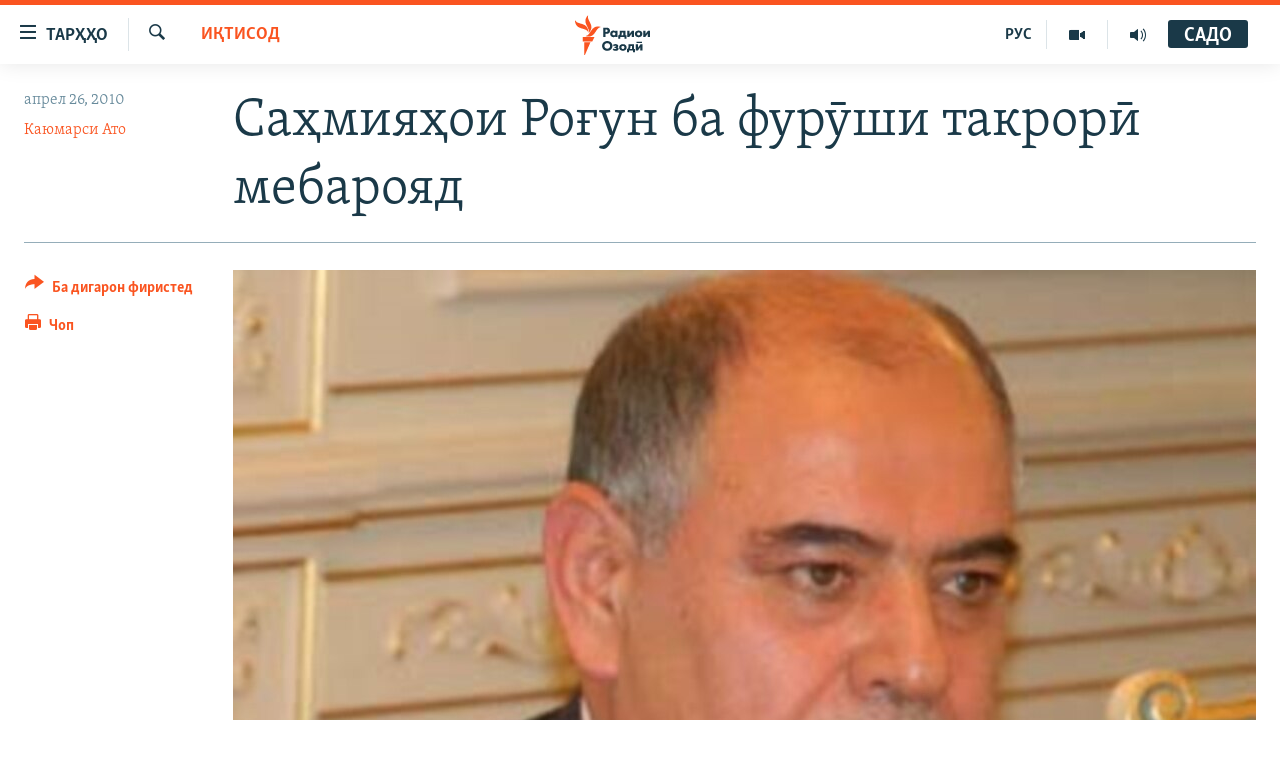

--- FILE ---
content_type: text/html; charset=utf-8
request_url: https://www.ozodi.org/a/2024820.html
body_size: 13601
content:

<!DOCTYPE html>
<html lang="tg" dir="ltr" class="no-js">
<head>
<link href="/Content/responsive/RFE/tg-TJ/RFE-tg-TJ.css?&amp;av=0.0.0.0&amp;cb=370" rel="stylesheet"/>
<script src="https://tags.ozodi.org/rferl-pangea/prod/utag.sync.js"></script> <script type='text/javascript' src='https://www.youtube.com/iframe_api' async></script>
<link rel="manifest" href="/manifest.json">
<script type="text/javascript">
//a general 'js' detection, must be on top level in <head>, due to CSS performance
document.documentElement.className = "js";
var cacheBuster = "370";
var appBaseUrl = "/";
var imgEnhancerBreakpoints = [0, 144, 256, 408, 650, 1023, 1597];
var isLoggingEnabled = false;
var isPreviewPage = false;
var isLivePreviewPage = false;
if (!isPreviewPage) {
window.RFE = window.RFE || {};
window.RFE.cacheEnabledByParam = window.location.href.indexOf('nocache=1') === -1;
const url = new URL(window.location.href);
const params = new URLSearchParams(url.search);
// Remove the 'nocache' parameter
params.delete('nocache');
// Update the URL without the 'nocache' parameter
url.search = params.toString();
window.history.replaceState(null, '', url.toString());
} else {
window.addEventListener('load', function() {
const links = window.document.links;
for (let i = 0; i < links.length; i++) {
links[i].href = '#';
links[i].target = '_self';
}
})
}
var pwaEnabled = false;
var swCacheDisabled;
</script>
<meta charset="utf-8" />
<title>Саҳмияҳои Роғун ба фурӯши такрорӣ мебарояд</title>
<meta name="description" content="Вазорати молияи Тоҷикистон саҳмияҳои нерӯгоҳи барқи обии “Роғун”-ро барои нахустин бор ба бозори фурӯши такрорӣ мебарорад. Вазири молияи Тоҷикистон мегӯяд, фурӯши саҳмияҳо дар оянда аз тариқи бозори молиявӣ ё саҳҳом сурат хоҳад гирифт." />
<meta name="keywords" content="Иқтисод" />
<meta name="viewport" content="width=device-width, initial-scale=1.0" />
<meta http-equiv="X-UA-Compatible" content="IE=edge" />
<meta name="robots" content="max-image-preview:large"><meta property="fb:pages" content="174906359256843" /> <meta name="yandex-verification" content="5dc03567353abd09" />
<link href="https://www.ozodi.org/a/2024820.html" rel="canonical" />
<meta name="apple-mobile-web-app-title" content="РАО/РО" />
<meta name="apple-mobile-web-app-status-bar-style" content="black" />
<meta name="apple-itunes-app" content="app-id=1448678370, app-argument=//2024820.ltr" />
<meta content="Саҳмияҳои Роғун ба фурӯши такрорӣ мебарояд" property="og:title" />
<meta content="Вазорати молияи Тоҷикистон саҳмияҳои нерӯгоҳи барқи обии “Роғун”-ро барои нахустин бор ба бозори фурӯши такрорӣ мебарорад. Вазири молияи Тоҷикистон мегӯяд, фурӯши саҳмияҳо дар оянда аз тариқи бозори молиявӣ ё саҳҳом сурат хоҳад гирифт." property="og:description" />
<meta content="article" property="og:type" />
<meta content="https://www.ozodi.org/a/2024820.html" property="og:url" />
<meta content="Радиои Озодӣ" property="og:site_name" />
<meta content="https://www.facebook.com/radio.ozodi" property="article:publisher" />
<meta content="https://gdb.rferl.org/f6f53397-afe7-490e-8d2b-695f9db6ed81_w1200_h630.jpg" property="og:image" />
<meta content="1200" property="og:image:width" />
<meta content="630" property="og:image:height" />
<meta content="210773346019074" property="fb:app_id" />
<meta content="Каюмарси Ато" name="Author" />
<meta content="summary_large_image" name="twitter:card" />
<meta content="@RadioiOzodi" name="twitter:site" />
<meta content="https://gdb.rferl.org/f6f53397-afe7-490e-8d2b-695f9db6ed81_w1200_h630.jpg" name="twitter:image" />
<meta content="Саҳмияҳои Роғун ба фурӯши такрорӣ мебарояд" name="twitter:title" />
<meta content="Вазорати молияи Тоҷикистон саҳмияҳои нерӯгоҳи барқи обии “Роғун”-ро барои нахустин бор ба бозори фурӯши такрорӣ мебарорад. Вазири молияи Тоҷикистон мегӯяд, фурӯши саҳмияҳо дар оянда аз тариқи бозори молиявӣ ё саҳҳом сурат хоҳад гирифт." name="twitter:description" />
<link rel="amphtml" href="https://www.ozodi.org/amp/2024820.html" />
<script type="application/ld+json">{"articleSection":"Иқтисод","isAccessibleForFree":true,"headline":"Саҳмияҳои Роғун ба фурӯши такрорӣ мебарояд","inLanguage":"tg-TJ","keywords":"Иқтисод","author":{"@type":"Person","url":"https://www.ozodi.org/author/каюмарси-ато/gpjii","description":"","image":{"@type":"ImageObject","url":"https://gdb.rferl.org/65c02e6e-3c97-4780-8557-c74d59545809.jpg"},"name":"Каюмарси Ато"},"datePublished":"2010-04-26 18:10:01Z","dateModified":"2010-04-27 07:16:27Z","publisher":{"logo":{"width":512,"height":220,"@type":"ImageObject","url":"https://www.ozodi.org/Content/responsive/RFE/tg-TJ/img/logo.png"},"@type":"NewsMediaOrganization","url":"https://www.ozodi.org","sameAs":["http://facebook.com/radio.ozodi","http://www.youtube.com/user/Ozodivideo","https://www.instagram.com/radioiozodi/?hl=en","https://twitter.com/RadioiOzodi","https://t.me/radioozodi"],"name":"Радиои Озодӣ","alternateName":"Радиои Озодӣ"},"@context":"https://schema.org","@type":"NewsArticle","mainEntityOfPage":"https://www.ozodi.org/a/2024820.html","url":"https://www.ozodi.org/a/2024820.html","description":"Вазорати молияи Тоҷикистон саҳмияҳои нерӯгоҳи барқи обии “Роғун”-ро барои нахустин бор ба бозори фурӯши такрорӣ мебарорад. Вазири молияи Тоҷикистон мегӯяд, фурӯши саҳмияҳо дар оянда аз тариқи бозори молиявӣ ё саҳҳом сурат хоҳад гирифт.","image":{"width":1080,"height":608,"@type":"ImageObject","url":"https://gdb.rferl.org/f6f53397-afe7-490e-8d2b-695f9db6ed81_w1080_h608.jpg"},"name":"Саҳмияҳои Роғун ба фурӯши такрорӣ мебарояд"}</script>
<script src="/Scripts/responsive/infographics.b?v=dVbZ-Cza7s4UoO3BqYSZdbxQZVF4BOLP5EfYDs4kqEo1&amp;av=0.0.0.0&amp;cb=370"></script>
<script src="/Scripts/responsive/loader.b?v=Q26XNwrL6vJYKjqFQRDnx01Lk2pi1mRsuLEaVKMsvpA1&amp;av=0.0.0.0&amp;cb=370"></script>
<link rel="icon" type="image/svg+xml" href="/Content/responsive/RFE/img/webApp/favicon.svg" />
<link rel="alternate icon" href="/Content/responsive/RFE/img/webApp/favicon.ico" />
<link rel="mask-icon" color="#ea6903" href="/Content/responsive/RFE/img/webApp/favicon_safari.svg" />
<link rel="apple-touch-icon" sizes="152x152" href="/Content/responsive/RFE/img/webApp/ico-152x152.png" />
<link rel="apple-touch-icon" sizes="144x144" href="/Content/responsive/RFE/img/webApp/ico-144x144.png" />
<link rel="apple-touch-icon" sizes="114x114" href="/Content/responsive/RFE/img/webApp/ico-114x114.png" />
<link rel="apple-touch-icon" sizes="72x72" href="/Content/responsive/RFE/img/webApp/ico-72x72.png" />
<link rel="apple-touch-icon-precomposed" href="/Content/responsive/RFE/img/webApp/ico-57x57.png" />
<link rel="icon" sizes="192x192" href="/Content/responsive/RFE/img/webApp/ico-192x192.png" />
<link rel="icon" sizes="128x128" href="/Content/responsive/RFE/img/webApp/ico-128x128.png" />
<meta name="msapplication-TileColor" content="#ffffff" />
<meta name="msapplication-TileImage" content="/Content/responsive/RFE/img/webApp/ico-144x144.png" />
<link rel="preload" href="/Content/responsive/fonts/Skolar-Lt_Cyrl_v2.4.woff" type="font/woff" as="font" crossorigin="anonymous" />
<link rel="preload" href="/Content/responsive/fonts/SkolarSans-Cn-Bd_LatnCyrl_v2.3.woff" type="font/woff" as="font" crossorigin="anonymous" />
<link rel="alternate" type="application/rss+xml" title="RFE/RL - Top Stories [RSS]" href="/api/" />
<link rel="sitemap" type="application/rss+xml" href="/sitemap.xml" />
</head>
<body class=" nav-no-loaded cc_theme pg-article print-lay-article js-category-to-nav nojs-images ">
<script type="text/javascript" >
var analyticsData = {url:"https://www.ozodi.org/a/2024820.html",property_id:"422",article_uid:"2024820",page_title:"Саҳмияҳои Роғун ба фурӯши такрорӣ мебарояд",page_type:"article",content_type:"article",subcontent_type:"article",last_modified:"2010-04-27 07:16:27Z",pub_datetime:"2010-04-26 18:10:01Z",pub_year:"2010",pub_month:"04",pub_day:"26",pub_hour:"18",pub_weekday:"Monday",section:"иқтисод",english_section:"economics",byline:"Каюмарси Ато",categories:"economics",domain:"www.ozodi.org",language:"Tajik",language_service:"RFERL Tajik",platform:"web",copied:"no",copied_article:"",copied_title:"",runs_js:"Yes",cms_release:"8.44.0.0.370",enviro_type:"prod",slug:"",entity:"RFE",short_language_service:"TAJ",platform_short:"W",page_name:"Саҳмияҳои Роғун ба фурӯши такрорӣ мебарояд"};
</script>
<noscript><iframe src="https://www.googletagmanager.com/ns.html?id=GTM-WXZBPZ" height="0" width="0" style="display:none;visibility:hidden"></iframe></noscript><script type="text/javascript" data-cookiecategory="analytics">
var gtmEventObject = Object.assign({}, analyticsData, {event: 'page_meta_ready'});window.dataLayer = window.dataLayer || [];window.dataLayer.push(gtmEventObject);
if (top.location === self.location) { //if not inside of an IFrame
var renderGtm = "true";
if (renderGtm === "true") {
(function(w,d,s,l,i){w[l]=w[l]||[];w[l].push({'gtm.start':new Date().getTime(),event:'gtm.js'});var f=d.getElementsByTagName(s)[0],j=d.createElement(s),dl=l!='dataLayer'?'&l='+l:'';j.async=true;j.src='//www.googletagmanager.com/gtm.js?id='+i+dl;f.parentNode.insertBefore(j,f);})(window,document,'script','dataLayer','GTM-WXZBPZ');
}
}
</script>
<!--Analytics tag js version start-->
<script type="text/javascript" data-cookiecategory="analytics">
var utag_data = Object.assign({}, analyticsData, {});
if(typeof(TealiumTagFrom)==='function' && typeof(TealiumTagSearchKeyword)==='function') {
var utag_from=TealiumTagFrom();var utag_searchKeyword=TealiumTagSearchKeyword();
if(utag_searchKeyword!=null && utag_searchKeyword!=='' && utag_data["search_keyword"]==null) utag_data["search_keyword"]=utag_searchKeyword;if(utag_from!=null && utag_from!=='') utag_data["from"]=TealiumTagFrom();}
if(window.top!== window.self&&utag_data.page_type==="snippet"){utag_data.page_type = 'iframe';}
try{if(window.top!==window.self&&window.self.location.hostname===window.top.location.hostname){utag_data.platform = 'self-embed';utag_data.platform_short = 'se';}}catch(e){if(window.top!==window.self&&window.self.location.search.includes("platformType=self-embed")){utag_data.platform = 'cross-promo';utag_data.platform_short = 'cp';}}
(function(a,b,c,d){ a="https://tags.ozodi.org/rferl-pangea/prod/utag.js"; b=document;c="script";d=b.createElement(c);d.src=a;d.type="text/java"+c;d.async=true; a=b.getElementsByTagName(c)[0];a.parentNode.insertBefore(d,a); })();
</script>
<!--Analytics tag js version end-->
<!-- Analytics tag management NoScript -->
<noscript>
<img style="position: absolute; border: none;" src="https://ssc.ozodi.org/b/ss/bbgprod,bbgentityrferl/1/G.4--NS/91781935?pageName=rfe%3ataj%3aw%3aarticle%3a%d0%a1%d0%b0%d2%b3%d0%bc%d0%b8%d1%8f%d2%b3%d0%be%d0%b8%20%d0%a0%d0%be%d2%93%d1%83%d0%bd%20%d0%b1%d0%b0%20%d1%84%d1%83%d1%80%d3%af%d1%88%d0%b8%20%d1%82%d0%b0%d0%ba%d1%80%d0%be%d1%80%d3%a3%20%d0%bc%d0%b5%d0%b1%d0%b0%d1%80%d0%be%d1%8f%d0%b4&amp;c6=%d0%a1%d0%b0%d2%b3%d0%bc%d0%b8%d1%8f%d2%b3%d0%be%d0%b8%20%d0%a0%d0%be%d2%93%d1%83%d0%bd%20%d0%b1%d0%b0%20%d1%84%d1%83%d1%80%d3%af%d1%88%d0%b8%20%d1%82%d0%b0%d0%ba%d1%80%d0%be%d1%80%d3%a3%20%d0%bc%d0%b5%d0%b1%d0%b0%d1%80%d0%be%d1%8f%d0%b4&amp;v36=8.44.0.0.370&amp;v6=D=c6&amp;g=https%3a%2f%2fwww.ozodi.org%2fa%2f2024820.html&amp;c1=D=g&amp;v1=D=g&amp;events=event1,event52&amp;c16=rferl%20tajik&amp;v16=D=c16&amp;c5=economics&amp;v5=D=c5&amp;ch=%d0%98%d2%9b%d1%82%d0%b8%d1%81%d0%be%d0%b4&amp;c15=tajik&amp;v15=D=c15&amp;c4=article&amp;v4=D=c4&amp;c14=2024820&amp;v14=D=c14&amp;v20=no&amp;c17=web&amp;v17=D=c17&amp;mcorgid=518abc7455e462b97f000101%40adobeorg&amp;server=www.ozodi.org&amp;pageType=D=c4&amp;ns=bbg&amp;v29=D=server&amp;v25=rfe&amp;v30=422&amp;v105=D=User-Agent " alt="analytics" width="1" height="1" /></noscript>
<!-- End of Analytics tag management NoScript -->
<!--*** Accessibility links - For ScreenReaders only ***-->
<section>
<div class="sr-only">
<h2>Пайвандҳои дастрасӣ</h2>
<ul>
<li><a href="#content" data-disable-smooth-scroll="1">Ҷаҳиш ба мояи аслӣ</a></li>
<li><a href="#navigation" data-disable-smooth-scroll="1">Ҷаҳиш ба феҳристи аслӣ</a></li>
<li><a href="#txtHeaderSearch" data-disable-smooth-scroll="1">Ҷаҳиш ба ҷустор</a></li>
</ul>
</div>
</section>
<div dir="ltr">
<div id="page">
<aside>
<div class="c-lightbox overlay-modal">
<div class="c-lightbox__intro">
<h2 class="c-lightbox__intro-title"></h2>
<button class="btn btn--rounded c-lightbox__btn c-lightbox__intro-next" title="Баъдӣ">
<span class="ico ico--rounded ico-chevron-forward"></span>
<span class="sr-only">Баъдӣ</span>
</button>
</div>
<div class="c-lightbox__nav">
<button class="btn btn--rounded c-lightbox__btn c-lightbox__btn--close" title="Пӯшонед">
<span class="ico ico--rounded ico-close"></span>
<span class="sr-only">Пӯшонед</span>
</button>
<button class="btn btn--rounded c-lightbox__btn c-lightbox__btn--prev" title="Пешӣ">
<span class="ico ico--rounded ico-chevron-backward"></span>
<span class="sr-only">Пешӣ</span>
</button>
<button class="btn btn--rounded c-lightbox__btn c-lightbox__btn--next" title="Баъдӣ">
<span class="ico ico--rounded ico-chevron-forward"></span>
<span class="sr-only">Баъдӣ</span>
</button>
</div>
<div class="c-lightbox__content-wrap">
<figure class="c-lightbox__content">
<span class="c-spinner c-spinner--lightbox">
<img src="/Content/responsive/img/player-spinner.png"
alt="лутфан мунтазир бошед "
title="лутфан мунтазир бошед " />
</span>
<div class="c-lightbox__img">
<div class="thumb">
<img src="" alt="" />
</div>
</div>
<figcaption>
<div class="c-lightbox__info c-lightbox__info--foot">
<span class="c-lightbox__counter"></span>
<span class="caption c-lightbox__caption"></span>
</div>
</figcaption>
</figure>
</div>
<div class="hidden">
<div class="content-advisory__box content-advisory__box--lightbox">
<span class="content-advisory__box-text">Тасвир саҳнаҳое дорад, ки шояд барои дигарон нофорам бошанд.</span>
<button class="btn btn--transparent content-advisory__box-btn m-t-md" value="text" type="button">
<span class="btn__text">
Пардабардорӣ
</span>
</button>
</div>
</div>
</div>
<div class="print-dialogue">
<div class="container">
<h3 class="print-dialogue__title section-head">Тарзи чоп:</h3>
<div class="print-dialogue__opts">
<ul class="print-dialogue__opt-group">
<li class="form__group form__group--checkbox">
<input class="form__check " id="checkboxImages" name="checkboxImages" type="checkbox" checked="checked" />
<label for="checkboxImages" class="form__label m-t-md">Тасвирҳо</label>
</li>
<li class="form__group form__group--checkbox">
<input class="form__check " id="checkboxMultimedia" name="checkboxMultimedia" type="checkbox" checked="checked" />
<label for="checkboxMultimedia" class="form__label m-t-md">Чандрасонаӣ</label>
</li>
</ul>
<ul class="print-dialogue__opt-group">
<li class="form__group form__group--checkbox">
<input class="form__check " id="checkboxEmbedded" name="checkboxEmbedded" type="checkbox" checked="checked" />
<label for="checkboxEmbedded" class="form__label m-t-md">Embedded Content</label>
</li>
<li class="hidden">
<input class="form__check " id="checkboxComments" name="checkboxComments" type="checkbox" />
<label for="checkboxComments" class="form__label m-t-md">Шарҳҳо</label>
</li>
</ul>
</div>
<div class="print-dialogue__buttons">
<button class="btn btn--secondary close-button" type="button" title="Пӯшед">
<span class="btn__text ">Пӯшед</span>
</button>
<button class="btn btn-cust-print m-l-sm" type="button" title="Чоп">
<span class="btn__text ">Чоп</span>
</button>
</div>
</div>
</div>
<div class="ctc-message pos-fix">
<div class="ctc-message__inner">Тор нусхагирӣ шуд</div>
</div>
</aside>
<div class="hdr-20 hdr-20--big">
<div class="hdr-20__inner">
<div class="hdr-20__max pos-rel">
<div class="hdr-20__side hdr-20__side--primary d-flex">
<label data-for="main-menu-ctrl" data-switcher-trigger="true" data-switch-target="main-menu-ctrl" class="burger hdr-trigger pos-rel trans-trigger" data-trans-evt="click" data-trans-id="menu">
<span class="ico ico-close hdr-trigger__ico hdr-trigger__ico--close burger__ico burger__ico--close"></span>
<span class="ico ico-menu hdr-trigger__ico hdr-trigger__ico--open burger__ico burger__ico--open"></span>
<span class="burger__label">ТАРҲҲО</span>
</label>
<div class="menu-pnl pos-fix trans-target" data-switch-target="main-menu-ctrl" data-trans-id="menu">
<div class="menu-pnl__inner">
<nav class="main-nav menu-pnl__item menu-pnl__item--first">
<ul class="main-nav__list accordeon" data-analytics-tales="false" data-promo-name="link" data-location-name="nav,secnav">
<li class="main-nav__item accordeon__item" data-switch-target="menu-item-3142">
<label class="main-nav__item-name main-nav__item-name--label accordeon__control-label" data-switcher-trigger="true" data-for="menu-item-3142">
Гӯшаҳо
<span class="ico ico-chevron-down main-nav__chev"></span>
</label>
<div class="main-nav__sub-list">
<a class="main-nav__item-name main-nav__item-name--link main-nav__item-name--sub" href="/z/542" title="Сиёсат" data-item-name="politics" >Сиёсат</a>
<a class="main-nav__item-name main-nav__item-name--link main-nav__item-name--sub" href="/z/543" title="Иқтисод" data-item-name="economics" >Иқтисод</a>
<a class="main-nav__item-name main-nav__item-name--link main-nav__item-name--sub" href="/z/16829" title="Ҷомеа" data-item-name="society" >Ҷомеа</a>
<a class="main-nav__item-name main-nav__item-name--link main-nav__item-name--sub" href="/z/23154" title="Қазияи &quot;Крокус&quot;" data-item-name="moscow-attack" >Қазияи &quot;Крокус&quot;</a>
<a class="main-nav__item-name main-nav__item-name--link main-nav__item-name--sub" href="/z/3537" title="Осиёи Марказӣ" data-item-name="central_asia" >Осиёи Марказӣ</a>
<a class="main-nav__item-name main-nav__item-name--link main-nav__item-name--sub" href="/z/545" title="Фарҳанг" data-item-name="culture" >Фарҳанг</a>
<a class="main-nav__item-name main-nav__item-name--link main-nav__item-name--sub" href="/z/17632" title="Меҳмони Озодӣ" data-item-name="guest-of-ozodi" >Меҳмони Озодӣ</a>
<a class="main-nav__item-name main-nav__item-name--link main-nav__item-name--sub" href="/z/562" title="Варзиш" data-item-name="Sports" >Варзиш</a>
</div>
</li>
<li class="main-nav__item">
<a class="main-nav__item-name main-nav__item-name--link" href="/freetalk" title="Гапи Озод" data-item-name="gapi-ozod" >Гапи Озод</a>
</li>
<li class="main-nav__item">
<a class="main-nav__item-name main-nav__item-name--link" href="/migrantslife" title="Рӯзгори муҳоҷир" data-item-name="migrantslife" >Рӯзгори муҳоҷир</a>
</li>
<li class="main-nav__item">
<a class="main-nav__item-name main-nav__item-name--link" href="/hellosister" title="Салом, хоҳар" data-item-name="hellosister" >Салом, хоҳар</a>
</li>
<li class="main-nav__item">
<a class="main-nav__item-name main-nav__item-name--link" href="/investigation" title="Таҳқиқот" data-item-name="investigation" >Таҳқиқот</a>
</li>
<li class="main-nav__item">
<a class="main-nav__item-name main-nav__item-name--link" href="/z/22610" title="Ҷанг дар Украина" data-item-name="ukraine-war" >Ҷанг дар Украина</a>
</li>
<li class="main-nav__item accordeon__item" data-switch-target="menu-item-3160">
<label class="main-nav__item-name main-nav__item-name--label accordeon__control-label" data-switcher-trigger="true" data-for="menu-item-3160">
Назари мардум
<span class="ico ico-chevron-down main-nav__chev"></span>
</label>
<div class="main-nav__sub-list">
<a class="main-nav__item-name main-nav__item-name--link main-nav__item-name--sub" href="/z/2673" title="Блогистон" data-item-name="Blogistan" >Блогистон</a>
<a class="main-nav__item-name main-nav__item-name--link main-nav__item-name--sub" href="/z/21718" title="Озодӣ Онлайн" data-item-name="ozodi-online" >Озодӣ Онлайн</a>
</div>
</li>
<li class="main-nav__item accordeon__item" data-switch-target="menu-item-3161">
<label class="main-nav__item-name main-nav__item-name--label accordeon__control-label" data-switcher-trigger="true" data-for="menu-item-3161">
Чандрасонаӣ
<span class="ico ico-chevron-down main-nav__chev"></span>
</label>
<div class="main-nav__sub-list">
<a class="main-nav__item-name main-nav__item-name--link main-nav__item-name--sub" href="/z/643" title="Видео" data-item-name="video_report" >Видео</a>
<a class="main-nav__item-name main-nav__item-name--link main-nav__item-name--sub" href="/z/16875" title="Нигористон" data-item-name="photo-gallery" >Нигористон</a>
<a class="main-nav__item-name main-nav__item-name--link main-nav__item-name--sub" href="/z/17274" title="Гузоришҳои радиоӣ" data-item-name="radio-reports" >Гузоришҳои радиоӣ</a>
</div>
</li>
<li class="main-nav__item">
<a class="main-nav__item-name main-nav__item-name--link" href="/ozodi-lists" title="Рӯйхатҳо" data-item-name="ozodi-lists" >Рӯйхатҳо</a>
</li>
<li class="main-nav__item">
<a class="main-nav__item-name main-nav__item-name--link" href="/z/23080" title="Китобҳои Озодӣ" data-item-name="books" >Китобҳои Озодӣ</a>
</li>
</ul>
</nav>
<div class="menu-pnl__item">
<a href="https://rus.ozodi.org" class="menu-pnl__item-link" alt="Русский">Русский</a>
</div>
<div class="menu-pnl__item menu-pnl__item--social">
<h5 class="menu-pnl__sub-head">Пайгирӣ кунед </h5>
<a href="https://news.google.com/publications/CAAqBwgKMOiFhAEwv7sO?hl=ru&amp;gl=RU&amp;ceid=RU%3Aru" title="Моро дар Google News пайгирӣ кунед" data-analytics-text="follow_on_google_news" class="btn btn--rounded btn--social-inverted menu-pnl__btn js-social-btn btn-g-news" target="_blank" rel="noopener">
<span class="ico ico-google-news ico--rounded"></span>
</a>
<a href="http://facebook.com/radio.ozodi" title="Моро дар Facebook пайгирӣ кунед" data-analytics-text="follow_on_facebook" class="btn btn--rounded btn--social-inverted menu-pnl__btn js-social-btn btn-facebook" target="_blank" rel="noopener">
<span class="ico ico-facebook-alt ico--rounded"></span>
</a>
<a href="http://www.youtube.com/user/Ozodivideo" title="Моро дар Youtube пайгирӣ кунед" data-analytics-text="follow_on_youtube" class="btn btn--rounded btn--social-inverted menu-pnl__btn js-social-btn btn-youtube" target="_blank" rel="noopener">
<span class="ico ico-youtube ico--rounded"></span>
</a>
<a href="https://www.instagram.com/radioiozodi/?hl=en" title="Моро дар Инстаграм пайгирӣ кунед" data-analytics-text="follow_on_instagram" class="btn btn--rounded btn--social-inverted menu-pnl__btn js-social-btn btn-instagram" target="_blank" rel="noopener">
<span class="ico ico-instagram ico--rounded"></span>
</a>
<a href="https://twitter.com/RadioiOzodi" title="Моро дар Twitter пайгирӣ кунед" data-analytics-text="follow_on_twitter" class="btn btn--rounded btn--social-inverted menu-pnl__btn js-social-btn btn-twitter" target="_blank" rel="noopener">
<span class="ico ico-twitter ico--rounded"></span>
</a>
<a href="https://t.me/radioozodi" title="Моро дар Telegram пайгирӣ кунед" data-analytics-text="follow_on_telegram" class="btn btn--rounded btn--social-inverted menu-pnl__btn js-social-btn btn-telegram" target="_blank" rel="noopener">
<span class="ico ico-telegram ico--rounded"></span>
</a>
</div>
<div class="menu-pnl__item">
<a href="/navigation/allsites" class="menu-pnl__item-link">
<span class="ico ico-languages "></span>
Ҳамаи сомонаҳои RFE/RL
</a>
</div>
</div>
</div>
<label data-for="top-search-ctrl" data-switcher-trigger="true" data-switch-target="top-search-ctrl" class="top-srch-trigger hdr-trigger">
<span class="ico ico-close hdr-trigger__ico hdr-trigger__ico--close top-srch-trigger__ico top-srch-trigger__ico--close"></span>
<span class="ico ico-search hdr-trigger__ico hdr-trigger__ico--open top-srch-trigger__ico top-srch-trigger__ico--open"></span>
</label>
<div class="srch-top srch-top--in-header" data-switch-target="top-search-ctrl">
<div class="container">
<form action="/s" class="srch-top__form srch-top__form--in-header" id="form-topSearchHeader" method="get" role="search"><label for="txtHeaderSearch" class="sr-only">Ҷустуҷӯ</label>
<input type="text" id="txtHeaderSearch" name="k" placeholder="Ҷустуҷӯи матн ..." accesskey="s" value="" class="srch-top__input analyticstag-event" onkeydown="if (event.keyCode === 13) { FireAnalyticsTagEventOnSearch('search', $dom.get('#txtHeaderSearch')[0].value) }" />
<button title="Ҷустуҷӯ" type="submit" class="btn btn--top-srch analyticstag-event" onclick="FireAnalyticsTagEventOnSearch('search', $dom.get('#txtHeaderSearch')[0].value) ">
<span class="ico ico-search"></span>
</button></form>
</div>
</div>
<a href="/" class="main-logo-link">
<img src="/Content/responsive/RFE/tg-TJ/img/logo-compact.svg" class="main-logo main-logo--comp" alt="Рамзи сомона">
<img src="/Content/responsive/RFE/tg-TJ/img/logo.svg" class="main-logo main-logo--big" alt="Рамзи сомона">
</a>
</div>
<div class="hdr-20__side hdr-20__side--secondary d-flex">
<a href="/radio/programs" title="Шунавед" class="hdr-20__secondary-item" data-item-name="audio">
<span class="ico ico-audio hdr-20__secondary-icon"></span>
</a>
<a href="https://www.youtube.com/user/Ozodivideo" title="YouTube" class="hdr-20__secondary-item" data-item-name="video">
<span class="ico ico-video hdr-20__secondary-icon"></span>
</a>
<a href="https://rus.ozodi.org" title="РУС" class="hdr-20__secondary-item hdr-20__secondary-item--lang" data-item-name="satellite">
РУС
</a>
<a href="/s" title="Ҷустуҷӯ" class="hdr-20__secondary-item hdr-20__secondary-item--search" data-item-name="search">
<span class="ico ico-search hdr-20__secondary-icon hdr-20__secondary-icon--search"></span>
</a>
<div class="hdr-20__secondary-item live-b-drop">
<div class="live-b-drop__off">
<a href="/live" class="live-b-drop__link" title="САДО" data-item-name="live">
<span class="badge badge--live-btn badge--live-btn-off">
САДО
</span>
</a>
</div>
<div class="live-b-drop__on hidden">
<label data-for="live-ctrl" data-switcher-trigger="true" data-switch-target="live-ctrl" class="live-b-drop__label pos-rel">
<span class="badge badge--live badge--live-btn">
САДО
</span>
<span class="ico ico-close live-b-drop__label-ico live-b-drop__label-ico--close"></span>
</label>
<div class="live-b-drop__panel" id="targetLivePanelDiv" data-switch-target="live-ctrl"></div>
</div>
</div>
<div class="srch-bottom">
<form action="/s" class="srch-bottom__form d-flex" id="form-bottomSearch" method="get" role="search"><label for="txtSearch" class="sr-only">Ҷустуҷӯ</label>
<input type="search" id="txtSearch" name="k" placeholder="Ҷустуҷӯи матн ..." accesskey="s" value="" class="srch-bottom__input analyticstag-event" onkeydown="if (event.keyCode === 13) { FireAnalyticsTagEventOnSearch('search', $dom.get('#txtSearch')[0].value) }" />
<button title="Ҷустуҷӯ" type="submit" class="btn btn--bottom-srch analyticstag-event" onclick="FireAnalyticsTagEventOnSearch('search', $dom.get('#txtSearch')[0].value) ">
<span class="ico ico-search"></span>
</button></form>
</div>
</div>
<img src="/Content/responsive/RFE/tg-TJ/img/logo-print.gif" class="logo-print" alt="Рамзи сомона">
<img src="/Content/responsive/RFE/tg-TJ/img/logo-print_color.png" class="logo-print logo-print--color" alt="Рамзи сомона">
</div>
</div>
</div>
<script>
if (document.body.className.indexOf('pg-home') > -1) {
var nav2In = document.querySelector('.hdr-20__inner');
var nav2Sec = document.querySelector('.hdr-20__side--secondary');
var secStyle = window.getComputedStyle(nav2Sec);
if (nav2In && window.pageYOffset < 150 && secStyle['position'] !== 'fixed') {
nav2In.classList.add('hdr-20__inner--big')
}
}
</script>
<div class="c-hlights c-hlights--breaking c-hlights--no-item" data-hlight-display="mobile,desktop">
<div class="c-hlights__wrap container p-0">
<div class="c-hlights__nav">
<a role="button" href="#" title="Пешӣ">
<span class="ico ico-chevron-backward m-0"></span>
<span class="sr-only">Пешӣ</span>
</a>
<a role="button" href="#" title="Баъдӣ">
<span class="ico ico-chevron-forward m-0"></span>
<span class="sr-only">Баъдӣ</span>
</a>
</div>
<span class="c-hlights__label">
<span class="">Хабари нав</span>
<span class="switcher-trigger">
<label data-for="more-less-1" data-switcher-trigger="true" class="switcher-trigger__label switcher-trigger__label--more p-b-0" title="Бештар">
<span class="ico ico-chevron-down"></span>
</label>
<label data-for="more-less-1" data-switcher-trigger="true" class="switcher-trigger__label switcher-trigger__label--less p-b-0" title="Камтар...">
<span class="ico ico-chevron-up"></span>
</label>
</span>
</span>
<ul class="c-hlights__items switcher-target" data-switch-target="more-less-1">
</ul>
</div>
</div> <div id="content">
<main class="container">
<div class="hdr-container">
<div class="row">
<div class="col-category col-xs-12 col-md-2 pull-left"> <div class="category js-category">
<a class="" href="/z/543">Иқтисод</a> </div>
</div><div class="col-title col-xs-12 col-md-10 pull-right"> <h1 class="title pg-title">
Саҳмияҳои Роғун ба фурӯши такрорӣ мебарояд
</h1>
</div><div class="col-publishing-details col-xs-12 col-sm-12 col-md-2 pull-left"> <div class="publishing-details ">
<div class="published">
<span class="date" >
<time pubdate="pubdate" datetime="2010-04-26T23:10:01+05:00">
апрел 26, 2010
</time>
</span>
</div>
<div class="links">
<ul class="links__list links__list--column">
<li class="links__item">
<a class="links__item-link" href="/author/каюмарси-ато/gpjii" title="Каюмарси Ато">Каюмарси Ато</a>
</li>
</ul>
</div>
</div>
</div><div class="col-lg-12 separator"> <div class="separator">
<hr class="title-line" />
</div>
</div><div class="col-multimedia col-xs-12 col-md-10 pull-right"> <div class="cover-media">
<figure class="media-image js-media-expand">
<div class="img-wrap">
<div class="thumb thumb16_9">
<img src="https://gdb.rferl.org/f6f53397-afe7-490e-8d2b-695f9db6ed81_w250_r1_s.jpg" alt="" />
</div>
</div>
</figure>
</div>
</div><div class="col-xs-12 col-md-2 pull-left article-share pos-rel"> <div class="share--box">
<div class="sticky-share-container" style="display:none">
<div class="container">
<a href="https://www.ozodi.org" id="logo-sticky-share">&nbsp;</a>
<div class="pg-title pg-title--sticky-share">
Саҳмияҳои Роғун ба фурӯши такрорӣ мебарояд
</div>
<div class="sticked-nav-actions">
<!--This part is for sticky navigation display-->
<p class="buttons link-content-sharing p-0 ">
<button class="btn btn--link btn-content-sharing p-t-0 " id="btnContentSharing" value="text" role="Button" type="" title="имконияти бештари нашр">
<span class="ico ico-share ico--l"></span>
<span class="btn__text ">
Ба дигарон фиристед
</span>
</button>
</p>
<aside class="content-sharing js-content-sharing js-content-sharing--apply-sticky content-sharing--sticky"
role="complementary"
data-share-url="https://www.ozodi.org/a/2024820.html" data-share-title="Саҳмияҳои Роғун ба фурӯши такрорӣ мебарояд" data-share-text="Вазорати молияи Тоҷикистон саҳмияҳои нерӯгоҳи барқи обии “Роғун”-ро барои нахустин бор ба бозори фурӯши такрорӣ мебарорад. Вазири молияи Тоҷикистон мегӯяд, фурӯши саҳмияҳо дар оянда аз тариқи бозори молиявӣ ё саҳҳом сурат хоҳад гирифт.">
<div class="content-sharing__popover">
<h6 class="content-sharing__title">Ба дигарон фиристед</h6>
<button href="#close" id="btnCloseSharing" class="btn btn--text-like content-sharing__close-btn">
<span class="ico ico-close ico--l"></span>
</button>
<ul class="content-sharing__list">
<li class="content-sharing__item">
<div class="ctc ">
<input type="text" class="ctc__input" readonly="readonly">
<a href="" js-href="https://www.ozodi.org/a/2024820.html" class="content-sharing__link ctc__button">
<span class="ico ico-copy-link ico--rounded ico--s"></span>
<span class="content-sharing__link-text">Линкро нусхабардорӣ кунед</span>
</a>
</div>
</li>
<li class="content-sharing__item">
<a href="https://facebook.com/sharer.php?u=https%3a%2f%2fwww.ozodi.org%2fa%2f2024820.html"
data-analytics-text="share_on_facebook"
title="Facebook" target="_blank"
class="content-sharing__link js-social-btn">
<span class="ico ico-facebook ico--rounded ico--s"></span>
<span class="content-sharing__link-text">Facebook</span>
</a>
</li>
<li class="content-sharing__item">
<a href="https://twitter.com/share?url=https%3a%2f%2fwww.ozodi.org%2fa%2f2024820.html&amp;text=%d0%a1%d0%b0%d2%b3%d0%bc%d0%b8%d1%8f%d2%b3%d0%be%d0%b8+%d0%a0%d0%be%d2%93%d1%83%d0%bd+%d0%b1%d0%b0+%d1%84%d1%83%d1%80%d3%af%d1%88%d0%b8+%d1%82%d0%b0%d0%ba%d1%80%d0%be%d1%80%d3%a3+%d0%bc%d0%b5%d0%b1%d0%b0%d1%80%d0%be%d1%8f%d0%b4"
data-analytics-text="share_on_twitter"
title="X (Twitter)" target="_blank"
class="content-sharing__link js-social-btn">
<span class="ico ico-twitter ico--rounded ico--s"></span>
<span class="content-sharing__link-text">X (Twitter)</span>
</a>
</li>
<li class="content-sharing__item">
<a href="mailto:?body=https%3a%2f%2fwww.ozodi.org%2fa%2f2024820.html&amp;subject=Саҳмияҳои Роғун ба фурӯши такрорӣ мебарояд"
title="Email"
class="content-sharing__link ">
<span class="ico ico-email ico--rounded ico--s"></span>
<span class="content-sharing__link-text">Email</span>
</a>
</li>
</ul>
</div>
</aside>
</div>
</div>
</div>
<div class="links">
<p class="buttons link-content-sharing p-0 ">
<button class="btn btn--link btn-content-sharing p-t-0 " id="btnContentSharing" value="text" role="Button" type="" title="имконияти бештари нашр">
<span class="ico ico-share ico--l"></span>
<span class="btn__text ">
Ба дигарон фиристед
</span>
</button>
</p>
<aside class="content-sharing js-content-sharing " role="complementary"
data-share-url="https://www.ozodi.org/a/2024820.html" data-share-title="Саҳмияҳои Роғун ба фурӯши такрорӣ мебарояд" data-share-text="Вазорати молияи Тоҷикистон саҳмияҳои нерӯгоҳи барқи обии “Роғун”-ро барои нахустин бор ба бозори фурӯши такрорӣ мебарорад. Вазири молияи Тоҷикистон мегӯяд, фурӯши саҳмияҳо дар оянда аз тариқи бозори молиявӣ ё саҳҳом сурат хоҳад гирифт.">
<div class="content-sharing__popover">
<h6 class="content-sharing__title">Ба дигарон фиристед</h6>
<button href="#close" id="btnCloseSharing" class="btn btn--text-like content-sharing__close-btn">
<span class="ico ico-close ico--l"></span>
</button>
<ul class="content-sharing__list">
<li class="content-sharing__item">
<div class="ctc ">
<input type="text" class="ctc__input" readonly="readonly">
<a href="" js-href="https://www.ozodi.org/a/2024820.html" class="content-sharing__link ctc__button">
<span class="ico ico-copy-link ico--rounded ico--l"></span>
<span class="content-sharing__link-text">Линкро нусхабардорӣ кунед</span>
</a>
</div>
</li>
<li class="content-sharing__item">
<a href="https://facebook.com/sharer.php?u=https%3a%2f%2fwww.ozodi.org%2fa%2f2024820.html"
data-analytics-text="share_on_facebook"
title="Facebook" target="_blank"
class="content-sharing__link js-social-btn">
<span class="ico ico-facebook ico--rounded ico--l"></span>
<span class="content-sharing__link-text">Facebook</span>
</a>
</li>
<li class="content-sharing__item">
<a href="https://twitter.com/share?url=https%3a%2f%2fwww.ozodi.org%2fa%2f2024820.html&amp;text=%d0%a1%d0%b0%d2%b3%d0%bc%d0%b8%d1%8f%d2%b3%d0%be%d0%b8+%d0%a0%d0%be%d2%93%d1%83%d0%bd+%d0%b1%d0%b0+%d1%84%d1%83%d1%80%d3%af%d1%88%d0%b8+%d1%82%d0%b0%d0%ba%d1%80%d0%be%d1%80%d3%a3+%d0%bc%d0%b5%d0%b1%d0%b0%d1%80%d0%be%d1%8f%d0%b4"
data-analytics-text="share_on_twitter"
title="X (Twitter)" target="_blank"
class="content-sharing__link js-social-btn">
<span class="ico ico-twitter ico--rounded ico--l"></span>
<span class="content-sharing__link-text">X (Twitter)</span>
</a>
</li>
<li class="content-sharing__item">
<a href="mailto:?body=https%3a%2f%2fwww.ozodi.org%2fa%2f2024820.html&amp;subject=Саҳмияҳои Роғун ба фурӯши такрорӣ мебарояд"
title="Email"
class="content-sharing__link ">
<span class="ico ico-email ico--rounded ico--l"></span>
<span class="content-sharing__link-text">Email</span>
</a>
</li>
</ul>
</div>
</aside>
<p class="link-print visible-md visible-lg buttons p-0">
<button class="btn btn--link btn-print p-t-0" onclick="if (typeof FireAnalyticsTagEvent === 'function') {FireAnalyticsTagEvent({ on_page_event: 'print_story' });}return false" title="(CTRL+P)">
<span class="ico ico-print"></span>
<span class="btn__text">Чоп</span>
</button>
</p>
</div>
</div>
</div>
</div>
</div>
<div class="body-container">
<div class="row">
<div class="col-xs-12 col-sm-12 col-md-10 col-lg-10 pull-right">
<div class="row">
<div class="col-xs-12 col-sm-12 col-md-8 col-lg-8 pull-left bottom-offset content-offset">
<div class="intro intro--bold" >
<p >Вазорати молияи Тоҷикистон саҳмияҳои нерӯгоҳи барқи обии “Роғун”-ро барои нахустин бор ба бозори фурӯши такрорӣ мебарорад. Вазири молияи Тоҷикистон мегӯяд, фурӯши саҳмияҳо дар оянда аз тариқи бозори молиявӣ ё саҳҳом сурат хоҳад гирифт.</p>
</div>
<div id="article-content" class="content-floated-wrap fb-quotable">
<div class="wsw">
Оқои Наҷмиддинов мегӯяд:<strong> “Дар фонди биржавӣ бозори озод мешавад. Он ҷо низ саҳмияҳоро ба муомилот мебарорем. Ин маъракаи яквақта нест, балки маъракаест, ки то сохтмони нерӯгоҳ давом дорад, идома хоҳад ёфт”.</strong><br /><br />Мақомоти вазорати молия мегӯянд, агар танҳо дар моҳи январи соли 2010 сокинон ба бештар аз 700 миллион сомонӣ саҳмия харидорӣ карда бошанд, дар се моҳи баъдӣ ин рақам фақат ба 180 миллион сомонӣ баробар будааст. <br /><br />Ҷамшед Шерматов, раиси бахши коғазҳои қимматноки вазорати молия, мегӯяд, дар бозори саҳҳом ё бозори молиявӣ афроди алоҳида ширкат накарда, ширкатҳои саҳҳомӣ ва афроди ҳуқуқӣ метавонанд, ки танҳо аз тариқи миёнаравҳо дар ин муомила ширкат намоянд: <strong>“Баробари муайян шудани миёнарав аз тарафи ҷамъияти саҳҳомии “Роғун”, ҳар як саҳмдор ва он саҳмияҳое, ки то имрӯз фурӯхта нашудаанд, тавассути биржа озодона хариду фурӯш мешаванд. Моҳияти биржаи фондӣ ҳам дар он аст, ки ҳамон маблағҳои озоде, ки дар иқтисодиёт аст, сарҷамъ мешаванд ва ба самте, ки бояд аз фурӯши саҳмия ба даст оварда шавад, ба ҳамон самт истифода мегардад”.</strong><br /><br />Баҳром Шарифов, коршинос дар умури бонкӣ, дар сӯҳбат ба радиои Озодӣ гуфт, хариду фурӯши саҳмияҳои Роғун дар бозори саҳҳом тибқи “қонунҳои ин бозор” сурат хоҳанд гирифт ва арзиши саҳмияро низ бозор муайян хоҳад кард. Яъне, ба гуфтаи ӯ, агар талабот зиёдтар бошад, саҳмияҳо ба нархи гаронтар ва агар талабот камтар бошад, ба нархи арзонтар харида ё фурӯхта мешаванд.<br /><br />Ӯ афзуд: <strong>“Он шахсоне бурд мекунанд, ки панҷ - шаш сол ё то ба итмом расидани сохтмон ё ҳадди ақал то гирифтани фоидаи аввал саҳмияро нигаҳдорӣ кунанд. Чунки одамон метавонанд ба ҳар гуна овозаҳо бовар карда, саҳмияро фурӯшанд ва бой диҳанд. Барои ҳамин тавсия медодам, ки агар ин гуна саҳмияро барои ҳамчун маблағгузории дарозмуддат истифода баранд, баъд ба мақсад мерасанд”.</strong><br /><br />Таблиғ ва фурӯши нахустин саҳмияҳо барои бунёди нерӯгоҳи барқи обии Роғун дар Тоҷикистон дар моҳи январи соли ҷорӣ оғоз ёфт. Ин саҳмияҳо дар маҷмӯъ ба миқдори 6 миллиард сомонӣ таҳия шудааст. Қарор аст, ки давлати Тоҷикистон ба миқдори 4,5 миллиард сомонӣ саҳмияҳои Роғунро худаш харидорӣ карда, саҳмияҳои боқимондаро ба шаҳрвандони тоҷик бифурӯшад.<br /><br />Мақомот мегӯянд, то ҳол саҳмияҳои ин нерӯгоҳ ба маблағи бештар аз 800 миллион сомонӣ фурӯхта шудааст.<br /><br />Сафаралӣ Наҷмуддинов, вазири молияи Тоҷикистон, ба суоли хабарнигорон дар ин бора, ки аз маблағҳои ҷамъоваришуда аз фурӯши <div style=";" class="contentImage floatLeft"><div class="watermark"><a href="http://gdb.rferl.org/88685531-75E4-4815-8527-FDAB31EDCB27_mw800_s.jpg" rel="ibox" title=""><img src="http://gdb.rferl.org/88685531-75E4-4815-8527-FDAB31EDCB27_w250_s.jpg" /></a></div></div>саҳмияҳои Роғун то кунун чӣ миқдори он сарф шудааст, чунин посух дод: <strong>“Аз ҳисоби маблағҳои мардумӣ то имрӯз ба маблағи 76 миллион сомонӣ барои ду агрегати нерӯгоҳи Роғун аз ширкати Турбоатоми Украина таҷҳизот харидорӣ шудааст. Дигар маблағи боқимонда аз 814 миллион сомоние, ки аз фурӯши саҳмияҳо ба даст омад, дар хазинаи вазорати молия ва ҳамчунин дар хазинаи бонкҳои тиҷоратӣ маҳфуз аст. Мувофиқи тартиби муайяншуда бонкҳои тиҷоратии Тоҷикистон бидуни иҷозаи вазорати молия ба харҷи ин маблағҳо ҳақ надоранд”.<br /></strong><br />Вазири молияи Тоҷикистон ҳамчунин дар ин сӯҳбаташ бо хабарнигорон, қатъи маъракаи таблиғотии Роғун дар кишварро рад кард ва гуфт, ки <strong>“танҳо аз таблиғоти серхароҷот ва аммо камтаъсир худдорӣ шудааст”. </strong><br /><br /><strong>&quot;Вазоратҳо маблағро ғайримақсад истифода кардаанд&quot;<br /></strong><br />Сафаралӣ Наҷмуддинов, вазири молияи Тоҷикистон, дар сӯҳбат бо хабарнигорон аз харҷи ноҳадафмандона ё ғайримақсади маблағҳои буҷа дар баъзе аз вазорату корхонаҳои давлатӣ изҳори нигаронӣ кард.<br /><br />Вай гуфт, танҳо дар се моҳи аввали соли ҷорӣ тибқи аудит ё бозрасии ин вазорат, бештар аз 1 миллион сомонӣ дар вазоратхонаҳо маблағ “гум” шудааст ё ғайримақсад истифода гардидааст.<br /><br />Ин дар ҳолест, ки тибқи иттилои ахири Оҷонси мубориза бо фасоди молӣ дар Тоҷикистон, ин рақам ҳудудан ба 10 миллион сомонӣ мерасад.<br /><br />Вазири молия дар сирқати маблағҳои буҷа вазоратҳои кишоварзӣ, энержӣ ва саноат, обу обёрӣ, меҳнат ва фарҳангро масъул донист.<br /><br />Вай афзуд: <strong>“Аз он ҷумла дар вазорати кишоварзӣ 266 ҳазор сомонӣ ғайримақсаднок истифода шуда, камбуди дигар воситаҳои пулӣ дар ин вазорат ба 5 миллион сомонӣ мерасад. Ҳамчунин, дар вазорати обу обёрӣ 1 миллион сомонӣ, вазорати меҳнат 33 ҳазор сомонӣ, вазорати тандурустӣ 1 миллиону 100 ҳазор сомонӣ , вазорати нақлиёт 300 ҳазор сомонӣ, вазорати фарҳанг 1,9 миллион сомонӣ, вазорати энергетика 1,3 миллион сомонӣ камомади маблағ сабт шудааст”.<br /></strong><br />Вазири молия ба суоли хабарнигорон дар ин бора, ки ё масъулони ин камомадҳои маблағ ва ё ба истилоҳи дигар масъулони “гумшавии” маблағҳо то ҳоло муҷозот шудаанд, ё не, гуфт: <strong>“Инҳо ҳатман муҷозот мешаванд, муҳокима мешаванд. Дар вазорати молия муҳокима мекунем, дар бораашон ба ҳукумат менависем. Дар вазорати молия барои камомадҳо ду мудири ноҳияи Панҷ ва Зафарободро аз кор барканор кардем. Ва ҳамчунин ду корманди шӯъбаи аудити ин ду ноҳияро низ ба ҷазои маъмурӣ кашидем. Ин доим таҳти назорати мо аст”. </strong><br /><br /><strong>Мушкили қарзҳои хориҷӣ</strong><br /><br />Аммо муҳимтарин мушкиле, ки дар рӯ ба рӯи мақомоти Тоҷикистон қарор дорад, дарёфти қарз аз созмонҳо ва кишварҳои хориҷист. То ҳоло қарзи давлатии Тоҷикистон ба бештар аз 1 миллиарду 700 миллион доллар мерасад, ки нисбат ба маҷмӯи маҳсулоти дохилӣ 34,9 дар сад мебошад.<br /><br />Сафаралӣ Наҷмудинов, вазири молия мегӯяд, лимити Тоҷикистон барои дарёфти қаорзҳои хориҷӣ 40 дарсади маҷмуи маҳсулоти дохили будааст, ки ҳоло Тоҷикистон аз ин ҳисоб ҳамагӣ каме бешар аз 5 дарсадро дар ихтиёр дорад. Гуфта мешавад, бахши аслии ин маблағҳо ба бахшҳои энержӣ, коммуникатсия ва амнияти ғизоии кишвар сарф шудааст.
</div>
<ul>
</ul>
</div>
</div>
<div class="col-xs-12 col-sm-12 col-md-4 col-lg-4 pull-left design-top-offset"> <div class="region">
<div class="media-block-wrap" id="wrowblock-43999_21" data-area-id=R1_1>
<div class="row">
<ul class="list-w-vert">
<li class="col-xs-12 col-sm-12 col-md-12 col-lg-12 list-w-vert__item list-w-vert__item--1c">
<div class="media-block list-w-vert__mb list-w-vert__mb--1c">
<div class="media-block__content">
<a href="/a/33652421.html">
<h4 class="media-block__title media-block__title--size-2" title="Дар Узбекистон ба мансабдорони китобхон мукофотпулӣ медиҳанд">
Дар Узбекистон ба мансабдорони китобхон мукофотпулӣ медиҳанд
</h4>
</a>
</div>
</div>
</li>
<li class="col-xs-12 col-sm-12 col-md-12 col-lg-12 list-w-vert__item list-w-vert__item--1c">
<div class="media-block list-w-vert__mb list-w-vert__mb--1c">
<div class="media-block__content">
<a href="/a/33652376.html">
<h4 class="media-block__title media-block__title--size-2" title="Додгоҳ Тимошенкоро бар ивази гаравпулӣ озод кард">
Додгоҳ Тимошенкоро бар ивази гаравпулӣ озод кард
</h4>
</a>
</div>
</div>
</li>
<li class="col-xs-12 col-sm-12 col-md-12 col-lg-12 list-w-vert__item list-w-vert__item--1c">
<div class="media-block list-w-vert__mb list-w-vert__mb--1c">
<div class="media-block__content">
<a href="/a/33652351.html">
<h4 class="media-block__title media-block__title--size-2" title="Кавказ.Реалии: Корвони мошинҳои
Адам Қодиров дучори садама шуд ">
Кавказ.Реалии: Корвони мошинҳои
Адам Қодиров дучори садама шуд
</h4>
</a>
</div>
</div>
</li>
<li class="col-xs-12 col-sm-12 col-md-12 col-lg-12 list-w-vert__item list-w-vert__item--1c">
<div class="media-block list-w-vert__mb list-w-vert__mb--1c">
<div class="media-block__content">
<a href="/a/33650417.html">
<h4 class="media-block__title media-block__title--size-2" title="Ду марг аз заҳри ангишт дар як ҳафта">
Ду марг аз заҳри ангишт дар як ҳафта
</h4>
</a>
</div>
</div>
</li>
<li class="col-xs-12 col-sm-12 col-md-12 col-lg-12 list-w-vert__item list-w-vert__item--1c">
<div class="media-block list-w-vert__mb list-w-vert__mb--1c">
<div class="media-block__content">
<a href="/a/33650297.html">
<h4 class="media-block__title media-block__title--size-2" title="Занозании хонандагони ду мактаб дар Душанбе">
Занозании хонандагони ду мактаб дар Душанбе
</h4>
</a>
</div>
</div>
</li>
</ul>
</div>
</div>
</div>
</div>
</div>
</div>
</div>
</div>
</main>
<a class="btn pos-abs p-0 lazy-scroll-load" data-ajax="true" data-ajax-mode="replace" data-ajax-update="#ymla-section" data-ajax-url="/part/section/5/7107" href="/p/7107.html" loadonce="true" title="Инҳо ҳам аҷоибанд, бинед:">​</a> <div id="ymla-section" class="clear ymla-section"></div>
</div>
<footer role="contentinfo">
<div id="foot" class="foot">
<div class="container">
<div class="foot-nav collapsed" id="foot-nav">
<div class="menu">
<ul class="items">
<li class="socials block-socials">
<span class="handler" id="socials-handler">
Пайгирӣ кунед
</span>
<div class="inner">
<ul class="subitems follow">
<li>
<a href="https://news.google.com/publications/CAAqBwgKMOiFhAEwv7sO?hl=ru&amp;gl=RU&amp;ceid=RU%3Aru" title="Моро дар Google News пайгирӣ кунед" data-analytics-text="follow_on_google_news" class="btn btn--rounded js-social-btn btn-g-news" target="_blank" rel="noopener">
<span class="ico ico-google-news ico--rounded"></span>
</a>
</li>
<li>
<a href="http://facebook.com/radio.ozodi" title="Моро дар Facebook пайгирӣ кунед" data-analytics-text="follow_on_facebook" class="btn btn--rounded js-social-btn btn-facebook" target="_blank" rel="noopener">
<span class="ico ico-facebook-alt ico--rounded"></span>
</a>
</li>
<li>
<a href="http://www.youtube.com/user/Ozodivideo" title="Моро дар Youtube пайгирӣ кунед" data-analytics-text="follow_on_youtube" class="btn btn--rounded js-social-btn btn-youtube" target="_blank" rel="noopener">
<span class="ico ico-youtube ico--rounded"></span>
</a>
</li>
<li>
<a href="https://www.instagram.com/radioiozodi/?hl=en" title="Моро дар Инстаграм пайгирӣ кунед" data-analytics-text="follow_on_instagram" class="btn btn--rounded js-social-btn btn-instagram" target="_blank" rel="noopener">
<span class="ico ico-instagram ico--rounded"></span>
</a>
</li>
<li>
<a href="https://twitter.com/RadioiOzodi" title="Моро дар Twitter пайгирӣ кунед" data-analytics-text="follow_on_twitter" class="btn btn--rounded js-social-btn btn-twitter" target="_blank" rel="noopener">
<span class="ico ico-twitter ico--rounded"></span>
</a>
</li>
<li>
<a href="https://t.me/radioozodi" title="Моро дар Telegram пайгирӣ кунед" data-analytics-text="follow_on_telegram" class="btn btn--rounded js-social-btn btn-telegram" target="_blank" rel="noopener">
<span class="ico ico-telegram ico--rounded"></span>
</a>
</li>
<li>
<a href="/rssfeeds" title="RSS" data-analytics-text="follow_on_rss" class="btn btn--rounded js-social-btn btn-rss" >
<span class="ico ico-rss ico--rounded"></span>
</a>
</li>
<li>
<a href="/podcasts" title="Подкаст" data-analytics-text="follow_on_podcast" class="btn btn--rounded js-social-btn btn-podcast" >
<span class="ico ico-podcast ico--rounded"></span>
</a>
</li>
</ul>
</div>
</li>
<li class="block-primary collapsed collapsible item">
<span class="handler">
Маълумот
<span title="сафҳа баста шавад" class="ico ico-chevron-up"></span>
<span title="сафҳа боз шавад" class="ico ico-chevron-down"></span>
<span title="илова кунед" class="ico ico-plus"></span>
<span title="пок кунед" class="ico ico-minus"></span>
</span>
<div class="inner">
<ul class="subitems">
<li class="subitem">
<a class="handler" href="/p/4447.html" title="Дар бораи Озодӣ" >Дар бораи Озодӣ</a>
</li>
<li class="subitem">
<a class="handler" href="/p/8609.html" title="Сомонаи Радиои Озодӣ бастааст?" >Сомонаи Радиои Озодӣ бастааст?</a>
</li>
<li class="subitem">
<a class="handler" href="/p/8803.html" title="Чӣ гуна шарҳ нависем?" >Чӣ гуна шарҳ нависем?</a>
</li>
<li class="subitem">
<a class="handler" href="/p/9065.html" title="Тамос бо мо" >Тамос бо мо</a>
</li>
</ul>
</div>
</li>
<li class="block-primary collapsed collapsible item">
<span class="handler">
Замимаҳо
<span title="сафҳа баста шавад" class="ico ico-chevron-up"></span>
<span title="сафҳа боз шавад" class="ico ico-chevron-down"></span>
<span title="илова кунед" class="ico ico-plus"></span>
<span title="пок кунед" class="ico ico-minus"></span>
</span>
<div class="inner">
<ul class="subitems">
<li class="subitem">
<a class="handler" href="https://play.google.com/store/apps/details?id=org.rferl.ta&amp;hl=en" title="Замимаи Озодӣ дар Андроидҳо" target="_blank" rel="noopener">Замимаи Озодӣ дар Андроидҳо</a>
</li>
<li class="subitem">
<a class="handler" href="https://apps.apple.com/ru/app/%D1%80%D0%B0%D0%B4%D0%B8%D0%BE%D0%B8-%D0%BE%D0%B7%D0%BE%D0%B4%D3%A3/id1448678370" title="Замимаи Озодӣ дар iOS" target="_blank" rel="noopener">Замимаи Озодӣ дар iOS</a>
</li>
<li class="subitem">
<a class="handler" href="https://www.ozodi.org/a/28384282.html" title="Дар Смарт ТВ" target="_blank" rel="noopener">Дар Смарт ТВ</a>
</li>
</ul>
</div>
</li>
</ul>
</div>
</div>
<div class="foot__item foot__item--copyrights">
<p class="copyright">Радиои Аврупои Озод / Радиои Озодӣ © 2026 RFE/RL. Inc. Ҳамаи ҳуқуқ маҳфуз аст.</p>
</div>
</div>
</div>
</footer> </div>
</div>
<script src="https://cdn.onesignal.com/sdks/web/v16/OneSignalSDK.page.js" defer></script>
<script>
if (!isPreviewPage) {
window.OneSignalDeferred = window.OneSignalDeferred || [];
OneSignalDeferred.push(function(OneSignal) {
OneSignal.init({
appId: "6caa8d29-c22c-4648-9ebb-f183334605bd",
});
});
}
</script> <script defer src="/Scripts/responsive/serviceWorkerInstall.js?cb=370"></script>
<script type="text/javascript">
// opera mini - disable ico font
if (navigator.userAgent.match(/Opera Mini/i)) {
document.getElementsByTagName("body")[0].className += " can-not-ff";
}
// mobile browsers test
if (typeof RFE !== 'undefined' && RFE.isMobile) {
if (RFE.isMobile.any()) {
document.getElementsByTagName("body")[0].className += " is-mobile";
}
else {
document.getElementsByTagName("body")[0].className += " is-not-mobile";
}
}
</script>
<script src="/conf.js?x=370" type="text/javascript"></script>
<div class="responsive-indicator">
<div class="visible-xs-block">XS</div>
<div class="visible-sm-block">SM</div>
<div class="visible-md-block">MD</div>
<div class="visible-lg-block">LG</div>
</div>
<script type="text/javascript">
var bar_data = {
"apiId": "2024820",
"apiType": "1",
"isEmbedded": "0",
"culture": "tg-TJ",
"cookieName": "cmsLoggedIn",
"cookieDomain": "www.ozodi.org"
};
</script>
<div id="scriptLoaderTarget" style="display:none;contain:strict;"></div>
</body>
</html>